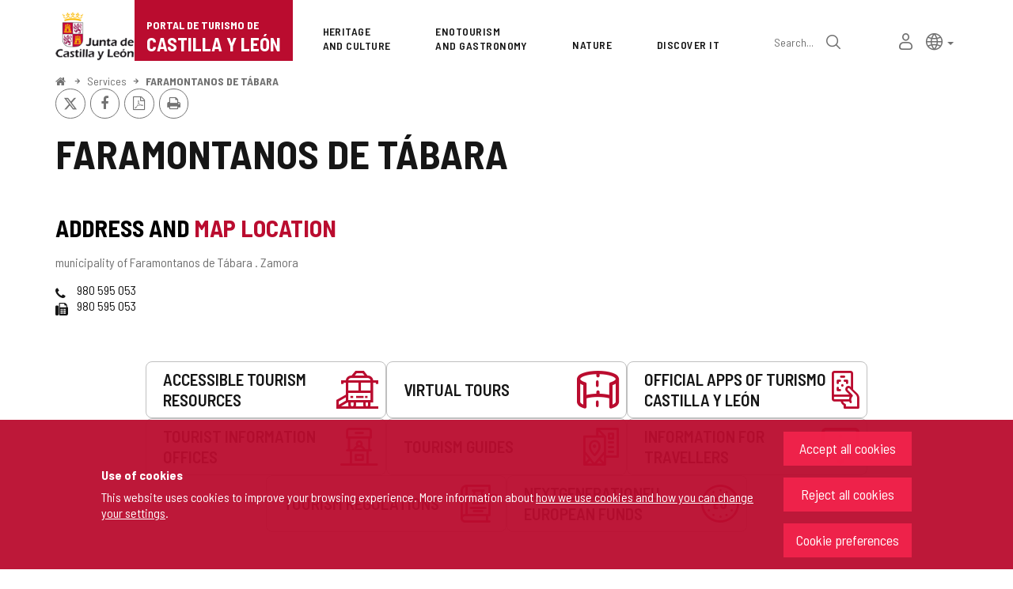

--- FILE ---
content_type: text/html;charset=UTF-8
request_url: https://www.turismocastillayleon.com/en/services/town-halls/faramontanos-tabara
body_size: 41442
content:







<!DOCTYPE html>
<html lang="en" dir="ltr">
<head prefix="dcterms: http://purl.org/dc/terms/# og: http://ogp.me/ns#">
	



	<title>FARAMONTANOS DE TÁBARA | Portal de Turismo de Castilla y León</title>

	











	<meta name="viewport" content="width=device-width, height=device-height, initial-scale=1.0, minimum-scale=1.0, maximum-scale=5.0"/>
	<meta http-equiv="X-UA-Compatible" content="IE=edge"/>
	<meta http-equiv="Content-Type" content="text/html; charset=UTF-8"/>
	<meta name="description" content="Address and map location Postal address municipality of Faramontanos de Tábara . Zamora Phones 980 595 053 Fax 980 595 053"/>
	<meta name="keywords"    content="tourism,jcyl,cyl,Avila,Burgos,Leon,Palencia,Salamanca,Segovia,Soria,Valladolid,Zamora,countryside,nature,health,wellness,art,culture,heritage,gastronomy,wine tourism,events,monument routes,lodgings,museums,restaurants,cafes,parking,transports,publications,Holy Week,the Way of Saint James"/>
	<meta name="generator"   content="Proxia© Premium Edition 10.4.196"/>
	<meta name="language"    content="en"/>

	
	<meta property="dcterms:identifier"      content="turismocastillayleon.com"/>
	<meta property="dcterms:coverage"        content="Castilla y Leon, Spain; Lat: 41 39 N Long: 4 43 W"/>
	<meta property="dcterms:creator"         content="Junta de Castilla y León - Department of Culture, Tourism and Sports"/>
	<meta property="dcterms:publisher"       content="Junta de Castilla y León - Department of Culture, Tourism and Sports"/>
	<meta property="dcterms:rights"          content="Copyright © 2015-2025"/>
	<meta property="dcterms:title"           content="FARAMONTANOS DE TÁBARA"/>
	<meta property="dcterms:subject"         content="tourism,jcyl,cyl,Avila,Burgos,Leon,Palencia,Salamanca,Segovia,Soria,Valladolid,Zamora,countryside,nature,health,wellness,art,culture,heritage,gastronomy,wine tourism,events,monument routes,lodgings,museums,restaurants,cafes,parking,transports,publications,Holy Week,the Way of Saint James"/>
	<meta property="dcterms:description"     content="Official Portal of Tourism. Junta de Castilla y Le&oacute;n"/>
	<meta property="dcterms:language"        content="en"/>

	
	<meta name="twitter:card"            content="summary_large_image"/>
	<meta name="twitter:site"            content="@proxiasuite"/>
	<meta name="twitter:title"           content="FARAMONTANOS DE TÁBARA"/>
	<meta name="twitter:description"     content="Address and map location Postal address municipality of Faramontanos de Tábara . Zamora Phones 980 595 053 Fax 980 595 053"/>
	

	
	<meta property="og:type"             content="website" />
	<meta property="og:title"            content="FARAMONTANOS DE TÁBARA"/>
	<meta property="og:site_name"        content="Official Portal of Tourism. Junta de Castilla y Le&oacute;n"/>
	<meta property="og:description"      content="Address and map location Postal address municipality of Faramontanos de Tábara . Zamora Phones 980 595 053 Fax 980 595 053"/>
	<meta property="og:url"              content="https://www.turismocastillayleon.com/en/services/town-halls/faramontanos-tabara"/>
	

	
	

			
	<link rel="icon" href="/favicon.ico"/>
	<link rel="shortcut icon" href="/favicon.ico"/>

	
	
	
	<link rel="canonical" href="https://www.turismocastillayleon.com/en/services/town-halls/faramontanos-tabara" />
<link rel="alternate" hreflang="es" href="https://www.turismocastillayleon.com/es/servicios/ayuntamientos/faramontanos-tabara" />
<link rel="alternate" hreflang="en" href="https://www.turismocastillayleon.com/en/services/town-halls/faramontanos-tabara" />
<link rel="alternate" hreflang="fr" href="https://www.turismocastillayleon.com/fr/services/mairies/faramontanos-tabara" />
<link rel="alternate" hreflang="pt" href="https://www.turismocastillayleon.com/pt/servicos/prefeituras/faramontanos-tabara" />
<link rel="alternate" hreflang="zh" href="https://www.turismocastillayleon.com/zh/服-务/市-政-厅/faramontanos-tabara" />


	
	

	
		<link rel="stylesheet" type="text/css" href="/css/font-opensans.css?nc=1764716400000"/>
	
	
		<link rel="stylesheet" type="text/css" href="/css/font-roboto.css?nc=1764716400000"/>
	

	
    
        
        
        
        
        <!--[if IE]><link id="proxia-stylesheet" rel="stylesheet" type="text/css" href="/cm/css/turismocyl.css?chunk=true"/><![endif]-->
        <!--[if !IE]>--><link id="proxia-stylesheet" rel="stylesheet" type="text/css" href="/cm/css/turismocyl.css"/><!--<![endif]-->
        
	
	
	
        
	


	
  	

<link rel="preconnect" href="https://fonts.googleapis.com">
<link rel="preconnect" href="https://fonts.gstatic.com" crossorigin>
<link href="https://fonts.googleapis.com/css2?family=Barlow+Semi+Condensed:wght@300;400;500;600;700&display=swap" rel="stylesheet">
<link href="https://fonts.googleapis.com/css2?family=Work+Sans:wght@400;500;600;700&display=swap" rel="stylesheet">



	<!--[if lte IE 7]><link rel="stylesheet" type="text/css" href="/css/cmclient/ie.css?nc=1764716400000"/><![endif]-->
	<!--[if IE 8]><link rel="stylesheet" type="text/css" href="/css/cmclient/ie8.css?nc=1764716400000"/><![endif]-->
	<!--[if IE 9]><link rel="stylesheet" type="text/css" href="/css/cmclient/ie9.css?nc=1764716400000"/><![endif]-->
	
	

	
	

	
	
	<link id="proxia-css-sys" rel="stylesheet" type="text/css" href="/css-sys/css-system.css?nc=1764716400000" />

	
	<script type="text/javascript">
	<!--
	var _rootWeb = "";
	var _basePath = "/cm";
	var _user = {"fullname":"Invitado del sistema","userLocale":"en_UK","roles":["guest","guest"],"securityConstraints":["guest"]};
	var _isSSL = (location.href.indexOf("https://") == 0)?true:false;
	var _fullWeb = (_isSSL)?"https://www.turismocastillayleon.com":"http://www.turismocastillayleon.com/";
	var _userLocale = "en_UK";
	var _userLocaleLang = "en";
	var _userLocaleCountry = "UK";
	var _directionality = "ltr";
	var _currentWeb = "turismocyl";
	var _currentDomain = "";
	var _currentTemplate = "/tkContent";
	var _currentUrl = "/en/services/town-halls/faramontanos-tabara";
	
	var _login = "guest";
	
	var _idmobdev = "0";
	var _userDeviceAlias = "desktop";
	var _idContent = '22224';
	var _noCache = "nc=1764716400000";
	var _compatibilityMode = '2';
	var _cookieDomain = ''
    var _clusterMapAlt = '{0} {1} in the vicinity'


	
	var locationSettings = {
		basePath: '/cm',
		noTownSelected: 'You havent selected any town. Please check if it is correct.',
		countryField: 'Select country',
		stateField: 'Select state',
		townField: 'Town name',
		legend: 'Location',
		municipality: '(Municipality)',
		hideCountry: true,
		allowEmptyTown: true,
		bootstrap: true,
		autoFocus: false,
        searchOnMunicipalities: false
	};

	
	var photoSwipeText = {
		closePhoto: 'Close (Esc)',
		prevPhoto: 'Previous (Left arrow key)',
		nextPhoto: 'Next (Right arrow key)',
		zoomInOut: 'Zoom in\u002Fout',
		toggleFullscreen: 'Toggle fullscreen',
		sharePhoto: 'Share',
		loadErrMsg: '<a href=\u0022%url%\u0022 target=\u0022_blank\u0022>The media file<\u002Fa> could not be loaded.',
		shareOnFacebook: 'Share on Facebook',
		shareOnTwitter: 'Tweet',
		shareOnPinterest: 'Pin it',
		downloadMedia: 'Download media',
		psAuthor: 'Author:'
	};

    
    var _toggleNavigation = "Navigation Menu";
    var _toggleNavigationOpened = "Menu opened. Hide navigation options";
    var _toggleNavigationClosed = "Menu closed. Show navigation options";

    
    var _periodFormat =  "from [0] to [1]";
    var _approximatePeriod = "[0] (approximate dates)";

	
	var dtp_goToday = "Go to today";
	var dtp_clearSelection = "Clear selection";
	var dtp_closePicker = "Close the picker";
	var dtp_selectMonth = "Select month";
	var dtp_prevMonth = "Previous month";
	var dtp_nextMonth = "Next month";
	var dtp_selectYear = "Select year";
	var dtp_prevYear = "Previous year";
	var dtp_nextYear = "Next year";
	var dtp_selectDecade = "Select decade";
	var dtp_prevDecade = "Previous decade";
	var dtp_nextDecade = "Next decade";
	var dtp_prevCentury = "Previous century";
	var dtp_nextCentury = "Next century";
	var dtp_pickHour = "Pick hour";
	var dtp_incrementHour = "Increment hour";
	var dtp_decrementHour = "Decrement hour";
	var dtp_pickMinute = "Pick minute";
	var dtp_incrementMinute = "Increment minute";
	var dtp_decrementMinute = "Decrement minute";
	var dtp_pickSecond = "Pick second";
	var dtp_incrementSecond = "Increment second";
	var dtp_decrementSecond = "Decrement second";
	var dtp_togglePeriod = "Toggle period";
	var dtp_selectTime = "Select time";
	var dtp_dateFormat = "MM\u002FDD\u002FYYYY";
	var dtp_timeFormat = "H:mm A";
	var dtp_helpKey = "Press \u0022h\u0022 for help";
	var dtp_helpTitle = "Date picker keyboard navigation";
	var dtp_helpText = "With left\u002Fright keys will move focus backward\u002Fforward one day, up\u002Fdown will move focus back\u002Fforward one week. With the control key pressed, up\u002Fleft will move focus backward one year, down\u002Fright will move focus forward one year.";

	
	var searchInputText = "Search";
	var seeAllTextTitle = 'Read more';
	var seeLessTextTitle = 'Hide text';
	var moreInformation = 'More information';
	var nextText = 'Next slide';
	var prevText = 'Previous slide';
	var playText = 'Play slider';
	var pauseText = 'Pause slider';
	var sliderText = 'Slider';
	var sliderCountText = 'Number of sliders';
	var closeText = 'Close';
	var replyToText = 'Reply to <strong>{0}<\u002Fstrong>';
	var commentSuccess = 'Comment sent successfully. Thanks for your participation.';
	var xformsDateFormat = 'MM\u002FDD\u002FYYYY';
	var xformsTimeFormat = 'H:mm A';
	var decimalFormat = '.';
	var loadingText = 'Loading...';
	var sendingText = 'Sending...';
	var deletingText = 'Removing...';
	var sociallockerHeader = 'This content is locked';
	var sociallockerMessage = 'Share this page to view the hidden content.';
	var backToTopText = 'Back to top';
	var optNavigatorText = 'You are using a browser that is not supported or is obsolete. Consider changing your browser.';
	var jumpToContent = 'Jump to content';
	var jumpToContentTitle = 'Skip navigation and go to page content';
	var errorText = 'Errors';
	
	
	var zoomIn = 'Increase zoom level';
	var zoomOut = 'Decrease zoom level';
	var typeControlTitle = 'Map';
	var roadmap = 'Roadmap';
	var satellite = 'Satellite';
	var hybrid = 'Hybrid';
	var terrain = 'Terrain';
	
	
	var _googleMapKeyboardIcon = 'Icon';
	var _googleMapKeyboardIconDescription = 'Icon description';
	
	//-->
	</script>
    <script type="text/javascript" src="/javaScript/react/polyfills.production.min.js?nc=1764716400000"></script>
	
	<script type="text/javascript" src="/javaScript/proxia.js?nc=1764716400000"></script>

	
	<script type="text/javascript" src="//ajax.googleapis.com/ajax/libs/jquery/3.5.1/jquery.min.js"></script>
	<script type="text/javascript" src="/javaScript/jquery-migrate.min.js?nc=1764716400000"></script>
	<script type="text/javascript">
		jQuery.UNSAFE_restoreLegacyHtmlPrefilter();
		jQuery['browser'] = browserDetails;
	</script>
    <!-- Expresiones de fechas -->
    <script type="text/javascript">
    <!--
    resolveDateExpressions();
    //-->
    </script>

	<script src="https://www.google.com/recaptcha/api.js" async defer></script>
	
	<script type="text/javascript" src="/javaScript/bootstrap/js/bootstrap.min.js?nc=1764716400000"></script>
	<script type="text/javascript">$.fn.bstooltip = $.fn.tooltip.noConflict();</script>
    <script type="text/javascript" src="/javaScript/imagesloaded.min.js?nc=1764716400000"></script>
	<script type="text/javascript" src="/javaScript/jquery.easy.slider.js?nc=1764716400000"></script>
	<script type="text/javascript" src="/javaScript/toastr/toastr.min.js?nc=1764716400000"></script>
	<!--[if gte IE 9]><!--><script type="text/javascript" src="/javaScript/hammer.min.js?nc=1764716400000"></script><!--<![endif]-->

	<script type="text/javascript" src="/javaScript/moment/min/moment.min.js?nc=1764716400000"></script>
	

	<!--[if lt IE 9]>
	<script type="text/javascript" src="/javaScript/css3-mediaqueries.js?nc=1764716400000"></script>
	<script type="text/javascript" src="/javaScript/html5shiv.min.js?nc=1764716400000"></script>
	<script type="text/javascript" src="/javaScript/respond.min.js?nc=1764716400000"></script>
	<![endif]-->

	
	
	
	

    
    <script type="text/javascript">
    var xformsCustomPath = '/javaScript/proxia.xforms.custom.js?nc=1764716400000';
    </script>
	<script type="text/javascript" src="/javaScript/init.js?nc=1764716400000"></script>
	<script type="text/javascript" src="/javaScript/init_web.js?nc=1764716400000"></script>

	
	

	
	

	
	


<script type="text/javascript">
<!--
    var cookieNoticeTitle   = 'Use of cookies';
    
    var cookieConfigurationUrl = '/turismocyl/en/cookies-policy';
    var cookieNoticeContent = 'This website uses cookies to improve your browsing experience. More information about <a href=\u0022\u002Fturismocyl\u002Fen\u002Fcookies-policy\u0022> how we use cookies and how you can change your settings<\u002Fa>.';
    var cookieNoticeAccept  = 'Accept all cookies';
    var cookieNoticeReject  = 'Reject all cookies';
    var cookieNoticeConfig  = 'Cookie preferences';


	// Google Analytics
	var googleAnalyticsSent = false;
	gpdrPolicy.init(new Gpdr({alias:'analytics',name:'Analytical cookies',
                              description: 'This set of cookies allows us to measure your behavior on this portal, the most visited pages,drop points, most used browsers or devices, etc. We use these features to improvethe content we offer, and improve your user experience.',
                              onAccept:function() {
                                    loadScript({url: '/javaScript/cmclient/ga.js?nc=1764716400000',
                                        success:function(){
                                            // Llamamos a la funciÃ³n de inicializaciÃ³n de GA
                                            if(typeof(sendGoogleAnalytics) == "function" && !googleAnalyticsSent) {
                                                sendGoogleAnalytics(true);
                                                googleAnalyticsSent = true;
                                            }
                                        }});
                              }}));

	// Reproducciones de video de distintas fuentes soportadas por Proxia
	gpdrPolicy.init(new Gpdr({alias:'video',name:'Embed videos from third-party providers',
                              description: 'This set of cookies allows us to show embedded videos from YouTube and other third-party providers within the portal.If you do not enable this option, you will be able to continue watching the videos, but the videos will be displayed in a new window controlled by the provider.',
                              base:['youtube','youtu.be','brightcove','dalealplay','vimeo']}));

	// Redes sociales (Twitter y Facebook)
	
	

    // Inicializamos la politica de gpdr una vez el DOM aplique (lo hace internamente), en cualquier momento se
	// podrÃ­an aÃ±adir otros elementos
	gpdrPolicy.apply();

//-->
</script>



	
	



	
	<script type="text/javascript" src="/javaScript/jquery.ddslick.js?nc=1764716400000"></script>
	<script type="text/javascript" src="/javaScript/turismocyl.js?nc=1764716400000"></script>
	<script type="text/javascript">
	<!--
	var lodgingName = "Lodging name";
	var companyName = "Company name";
	var title = "Name of the Tourist Resort";
	var noRoutesFound = 'There are no routes with the selected values.';
	var weSuggest = "Featured proposals";
	var searchNameSurname = "Name and/or surname";
	var selectModel = "You must select which type of resource you want to search";
	var mainMenuTitle = "Main Menu";
	var _yes = 'Yes (Search only in resources with schedules and fares)';
	var _no = 'No (Search in all resources)';
	var _googleMapKeyboardIcon = 'Icon';
	var _googleMapKeyboardIconDescription = 'Icon description';
	var _customMainMenuScene = 1;
	var _customMainMenuOpenContainer = '.mainMenuContainer';
	var hardness = "Difficulty of the route";
	var medium = "Way";
	var trail = "Journey";
	var trails = "Journey";
	var _trailSearcherNoResults = "Oops, we did not find a route that meets the specified criteria. Try another combination.";

    var _showMoreText = "See more ([] in total)";
	
	var googleMapsAPIKey = location.href.indexOf('divisait.local') != -1 ? null : 'AIzaSyC0Gpm-R3ScHoJZ9BkglC-kDRUDHTqHMVI';

	locationSettings.horizontalBootstrap = true;
    
    locationSettings.searchOnMunicipalities = true;

    // En la web de douro no ocultamos el pais.
    

    // Desactivamos el soporte de hash en los mapas, es confuso....
    cmMap_useUrlHash = false;

    // Nombre del contenido, util para el sistema de buscador de experiencias
    var _contentName = "FARAMONTANOS DE TÁBARA";

    

	//-->
	</script>




</head>


<body class="mainBody  contentContainer content-default
 turismocyl content-path-4">
	
















<link type="text/css" rel="stylesheet" href="/cm/turismocyl/artifacts/artifact.css?nc=1764716400000&amp;service=chat" />

<script type="text/javascript">
 if(typeof proxiaServicesMessages === 'undefined') {
   var proxiaServicesMessages = {};
 }
</script>
<script defer type="text/javascript" src="/cm/turismocyl/artifacts/messages.js?nc=1764716400000&amp;service=chat&amp;locale=en_UK"></script>
<script defer type="text/javascript" src="/javaScript/react/react.production.min.js?nc=1764716400000"></script>
<script defer type="text/javascript" src="/javaScript/react/react-dom.production.min.js?nc=1764716400000"></script>
<script defer type="text/javascript" src="/javaScript/react/vendors~proxia-react-bundle.production.min.js?nc=1764716400000"></script>
<script defer type="text/javascript" src="/javaScript/react/proxia-react-bundle.production.min.js?nc=1764716400000"></script>
<script defer type="text/javascript" src="/javaScript/react/proxia-project-react.production.min.js?nc=1764716400000"></script>
<script defer type="text/javascript" src="/cm/restful-api/chat/js/javaScript/service.js"></script>
<div data-proxiarestful="true" data-service="proxia-restful-chat" data-instance="proxia-restful-chat.1.local"
>
    <div class="loading">
        <span class="fa fa-spinner fa-spin fa-3x fa-fw"></span>
        <span class="sr-only">Loading...</span>
    </div>

</div>





	<div role="region" aria-labelledby="page-title">
	<h1 id="page-title" class="sr-only">Portal de Turismo de Castilla y León</h1>
	</div>
	<div class="proxia-grid proxia-outer-grid container-fluid">
<div class="row proxia-row"><header class="none col-xs-12 proxia-column" id="main-header" data-userarea="true"><div class="row proxia-row"><div class="none col-xs-12 proxia-column" id="main-header-area-divider" data-userarea="true"><div class="row proxia-row"><div class="container col-xs-12 proxia-column" id="main-header-area" data-userarea="true"><div class="row proxia-row"><div class="none col-lg-2 col-xs-6 col-md-3 proxia-column" id="main-header-left" data-userarea="true">




<div class="cmBanners main-menu-banner banner-Logo_Cabecera_Izda"><ul class="cmBannersVerticalMode"><li class="cmBannersRelativePosition"><div class="bannerJCyL"><a href="https://www.jcyl.es" class="cmBannerLink" title="Web Portal of the Junta de Castilla y León. This link will open in a pop-up window." target="_blank"><img src="/en/banners/268510-junta-de-castilla-y-leon.png" class="bannerNormalImage" width="130" height="82" alt="Web Portal of the Junta de Castilla y León" /></a></div></li><li class="cmBannersRelativePosition"><div class="onlyTextBanner mainLogo"><a href="/en" class="cmBannerInner cmBannerLink"><span class="bannerText">
   <span class="bannerNameText">Portal de Turismo de</span>
   <span class="bannerDescrText">Castilla y León</span>
</span>
</a></div></li></ul></div>
</div><div class="none col-lg-10 col-xs-6 col-md-9 proxia-column" id="main-header-center" data-userarea="true">




<div class="cmMenuBox mainMenu main-menu-header menu-Superior">
    <div class="mainMenuContainer">
        <div class="cmMenuDefault cmMenuHorizontal"><div class="cmMenuTitle sr-only">Superior</div><ul class="cmMenuLevel1 numElements7"><li class="cmMenuItem1 odd"><a href="/en/heritage-culture" class="cmMenuLink"><span class="cmMenuTitle">Heritage <span class="break">and Culture</span></span></a></li>
<li class="cmMenuItem2 even"><a href="/en/enotourism-gastronomy" class="cmMenuLink"><span class="cmMenuTitle">Enotourism <span class="break">and Gastronomy</span></span></a></li>
<li class="cmMenuItem3 odd"><a href="/en/nature" class="cmMenuLink"><span class="cmMenuTitle">Nature</span></a></li>
<li class="cmMenuItem4 even"><a href="/en/discover" class="cmMenuLink"><span class="cmMenuTitle">Discover it</span></a></li>
<li class="cmMenuItem5 odd advanced-search-link"><a href="/en/search" class="cmMenuLink"><span class="cmMenuTitle">Advanced search</span></a><div class="cmMenuDescription">






<div class="simpleSearcherBox ">
    <script type="text/javascript">
<!--
   function checkPattern_simple_search(elm) {
       if (elm.value.length==0){
           window.alert("You must enter a search criterion");
           return false;
       }
   }
//-->
</script>
<form id="simpleSearcherMain" action="/en/search#results" method="get" role="search" onsubmit="return checkPattern_simple_search(this.simpleSearchPattern);">
<input type="hidden" name="formName" value="simpleSearchForm" />
<div class="input-group input-group-sm">
<input type="hidden" name="formName" value="simpleSearchForm" />
   <input type="hidden" name="lookForType" id="simpleSearcherMain_lookForTypess_simple_search" value="0" />
   <input type="hidden" name="sortIndex" id="simpleSearcherMain_sortIndexss_simple_search" value="0" />
       <div class="search-label">
           <label for="simpleSearchPatternMain" class="cmSearchLabel">Search</label>
       </div>
           <input type="text" id="simpleSearchPatternMain" name="simpleSearchPattern" data-search="true" maxlength="80" placeholder="Search..." class="form-control" />
       <div class="input-group-btn">
           <button type="submit" class="btn btn-default"><span class="fa fa-search"></span> <span class="sr-only">Search</span></button>       </div>
</div>
</form>

</div>


</div></li>
<li class="cmMenuItem6 even inner-turismo-user"><a href="/en/personal-space" class="cmMenuLink"><span class="cmMenuTitle">My personal space</span></a></li>
<li class="cmMenuItem7 odd lang-selector"><span class="cmMenuLink"><span class="cmMenuTitle">Lang selector</span></span><div class="cmMenuDescription">



<div class="langSelectorContainer">
	<span class="sr-only">Language selector</span>
	<div class="langSelector langSelector">
		<a href="javascript:;" class="langCurrent" id="langLabel" role="button" data-toggle="dropdown" aria-haspopup="true" aria-expanded="false">
			<span class="sr-only">Active language</span>
			<span class="lang-en"><span class="turismo-lang_icon"></span><span class="sr-only">English</span></span> <span class="caret"></span>
		</a>
		<ul class="boxLang dropdown-menu dropdown-menu-right" aria-labelledby="langLabel">
			
			
				
					<li class="lang-es">
						<a href="https://www.turismocastillayleon.com/es/servicios/ayuntamientos/faramontanos-tabara" lang="es" class="setLocale">
							español
						</a>
					</li>
				
					<li class="lang-en active">
						<a href="https://www.turismocastillayleon.com/en/services/town-halls/faramontanos-tabara" lang="en" class="setLocale">
							English
						</a>
					</li>
				
					<li class="lang-fr">
						<a href="https://www.turismocastillayleon.com/fr/services/mairies/faramontanos-tabara" lang="fr" class="setLocale">
							français
						</a>
					</li>
				
					<li class="lang-pt">
						<a href="https://www.turismocastillayleon.com/pt/servicos/prefeituras/faramontanos-tabara" lang="pt" class="setLocale">
							português
						</a>
					</li>
				
					<li class="lang-zh">
						<a href="https://www.turismocastillayleon.com/zh/服-务/市-政-厅/faramontanos-tabara" lang="zh" class="setLocale">
							中文
						</a>
					</li>
				
			
		</ul>
	</div>
</div>

</div></li>
</ul>
</div>


    </div>
</div>
</div></div></div></div></div></div><div class="row proxia-row"><div class="container col-lg-12 col-xs-12 proxia-column" id="main-header-breadcrumbs" data-userarea="true">






<div class="cmNavigationPath pathNav clearfix">
	<ul class="cmBreadcrumb">
	    
	    
		<li><a href="/en"><span>Home</span></a></li>
		

		
			
				
				<li><a href="/en/services" class="cmParentsContentLink">Services</a></li><li><a href="/en/services/town-halls/faramontanos-tabara" class="cmParentsContentLink">FARAMONTANOS DE TÁBARA</a></li>
			
			
		
	</ul>
</div>

</div></div><div class="row proxia-row empty-area"><div class="col-xs-12 proxia-column empty-area" data-userarea="true"></div></div><div class="row proxia-row empty-area"><div class="col-xs-12 proxia-column empty-area" data-userarea="true"></div></div></header></div><div class="row proxia-row empty-area"><div class="col-xs-12 proxia-column empty-area" data-userarea="true"></div></div><div class="row proxia-row container_of_current-content-general-area"><div class="current-content-general-area col-xs-12 proxia-column" data-userarea="true">









<script type="text/javascript" src="/javaScript/cmclient/custom/custom-wizard.js?nc=1764716400000"></script>


<div id="bodyContentDivContainer" class="currentContent group_default_Informacion_ content default has-content-body">

	<div class="contentHeader">
		<h2 id="contentName" class="contentMainTitle">FARAMONTANOS DE TÁBARA</h2>
	</div>

	<div class="contentBody">
		<div id="bodyContentDiv" class="cmBodyContent"><div class="modelInformacionTuristica templateHtmlDetail"><div class="main-section"><div class="content-text"><div class=""><div class="main-body "><div class="social-data">






    
    

    
	<div class="contentServices clearfix ">
		<ul>
		<!-- Cuaderno usuario -->
		
			<!-- Añadir/quitar del cuaderno de viaje -->
			
				
			
            <!-- Fotos del viajero -->
            
		

		<!-- Twitter / Facebook -->
		
			
			<!-- Twitter -->
			<li>
				<a title="Send to X" class="twitterLink cmTooltip" target="_blank" href="https://twitter.com/intent/tweet?text=FARAMONTANOS+DE+T%C3%81BARA&amp;url=https://www.turismocastillayleon.com/en/services/town-halls/faramontanos-tabara&amp;via=">
					<span class="fa fa-twitter"></span>
					<span class="sr-only">X</span>
					<span class="sr-only"></span>
				</a>
			</li>

			<!-- Facebook -->
			<li>
				<a title="Share on Facebook" class="facebookLink" target="_blank" onclick="window.open('https://www.facebook.com/sharer.php?u=http%3A%2F%2Fwww.turismocastillayleon.com%2F%2Fen%2Fservices%2Ftown-halls%2Ffaramontanos-tabara','facebook','toolbar=no, location=no, directories=no, status=yes, resizable=no,width=625,height=425'); return false;" href="https://www.facebook.com/sharer.php?u=http%3A%2F%2Fwww.turismocastillayleon.com%2F%2Fen%2Fservices%2Ftown-halls%2Ffaramontanos-tabara">
					<span class="fa fa-facebook-f"></span>
					<span class="sr-only">Facebook</span>
				</a>
			</li>
		
		<!-- PDF -->
		
            

			<li>
				<a href="/cm/turismocyl/connector?locale=en_UK&amp;idContent=22224&amp;alias=turismocyl&amp;ownerIso=en_UK&amp;formatType=printable-pdf" class="printablePdf cmTooltip" data-placement="bottom" title="PDF Version">
				<span class="fa fa-file-pdf-o"></span>
				<span class="sr-only">PDF Version</span>
				</a>
			</li>
            
		

		<!-- PRINT -->
			<li>
				<a href="/cm/turismocyl/tkContent?idContent=22224&amp;locale=en" class="printable-version-link cmTooltip" target="_blank" title="Printable version" onclick="window.print();return false;" onkeypress="return keyPress(event);">
					<span class="fa fa-print"></span> 
					<span class="sr-only">Print</span>
				</a>
			</li>
		</ul>
	</div>
	

</div></div>








<div class="embeddedContentGallery empty-component empty-content-gallery cmEasySlider no-masonry superGallery easySlider-dotRounded easySlider-dotSmall easySlider-effectSlide default clearfix" id="contentSuperGalleryImages">
    
</div>
</div><div class="complementary-info hasAddressOrMap">












<div data-elements="0" class="embeddedContentGallery empty-component empty-content-gallery no-masonry default clearfix" id="contentGalleryImages">
    
</div>







    
	










    


















<div class="address-location has-postal-address"><h3>Address and <em>map location</em></h3><div class="address-container"><div class="postal-address"><address class="address"><ul class="address"><li class="address-component address-postal"><strong class="pdef pdef-postal-address">Postal address </strong><span class="pval pval-postal-address"><span class="town">
                municipality of Faramontanos de Tábara
            . </span><span class="state">Zamora</span></span></li><li class="address-component address-phones"><strong class="pdef pdef-phones">Phones</strong><div class="pval pval-phones">980 595 053</div></li><li class="address-component address-fax"><strong class="pdef pdef-fax">Fax</strong><div class="pval pval-fax">980 595 053</div></li></ul></address></div></div></div>






<!-- Si el contenido tiene autorelaciones las mostramos -->


    


</div></div></div></div></div>
	</div>

</div>

<script type="text/javascript">
    <!--
    if(!$('.main-body','#bodyContentDivContainer').hasClass('hasBody')) {
        $('#bodyContentDivContainer').addClass('actual-no-body');
    }
    //-->
</script>

</div></div><div class="row proxia-row empty-area"><div class="col-xs-12 proxia-column empty-area" data-userarea="true"></div></div><div class="row proxia-row empty-area"><div class="col-xs-12 proxia-column empty-area" data-userarea="true"></div></div><div class="row proxia-row empty-area"><div class="col-xs-12 proxia-column empty-area" data-userarea="true"></div></div><div class="row proxia-row empty-area"><div class="col-xs-12 proxia-column empty-area" data-userarea="true">







<div class="cmMap_noComponent"></div>



</div></div><div class="row proxia-row empty-area"><div class="col-xs-12 proxia-column empty-area" data-userarea="true"></div></div><div class="row proxia-row empty-area"><div class="col-xs-12 proxia-column empty-area" data-userarea="true">




<div id="contentResourcesContainer" class="cmResourcesBox resources  empty-component empty-content-resources">

</div>
</div></div><div class="row proxia-row empty-area"><div class="col-xs-12 proxia-column empty-area" data-userarea="true"></div></div><div class="row proxia-row empty-area"><div class="col-xs-12 proxia-column empty-area" data-userarea="true"></div></div><div class="row proxia-row container_of_bg-gray container_of_main-footer-nav-area-menus container_of_authlayer"><footer class="none col-xs-12 proxia-column container_of_bg-gray container_of_main-footer-nav-area-menus container_of_authlayer" id="main-footer" data-userarea="true"><div class="row proxia-row"><div class="container col-xs-12 proxia-column" data-userarea="true">




<div class="cmMenuBox footer-menu-services menu-Services">
	<div class="cmMenuDefault cmMenuVertical"><div class="cmMenuTitle sr-only">Services</div><ul class="cmMenuLevel1 numElements8"><li class="cmMenuItem1 odd"><a href="/en/services/accessible-tourism-resources" class="cmMenuLink"><span class="cmMenuTitle"><span class="cmMenuTitleText">Accessible tourism resources</span><span class="cmMenuTitleIcon turismo-recursos-turisticos"></span></span></a></li>
<li class="cmMenuItem2 even"><a href="/en/services/virtual-tours" class="cmMenuLink"><span class="cmMenuTitle"><span class="cmMenuTitleText">Virtual tours</span><span class="cmMenuTitleIcon turismo-vr_icon"></span></span></a></li>
<li class="cmMenuItem3 odd"><a href="/en/services/official-apps-turismo-castilla-y-leon" class="cmMenuLink"><span class="cmMenuTitle"><span class="cmMenuTitleText">Official apps of Turismo Castilla y León</span><span class="cmMenuTitleIcon turismo-apps_icon"></span></span></a></li>
<li class="cmMenuItem4 even"><a href="/en/services/tourism-offices" class="cmMenuLink"><span class="cmMenuTitle"><span class="cmMenuTitleText">Tourist information offices</span><span class="cmMenuTitleIcon turismo-ofic_tur"></span></span></a></li>
<li class="cmMenuItem5 odd"><a href="/en/services/tourism-guides" class="cmMenuLink"><span class="cmMenuTitle"><span class="cmMenuTitleText">Tourism Guides</span><span class="cmMenuTitleIcon turismo-guias_tur"></span></span></a></li>
<li class="cmMenuItem6 even"><a href="/en/information-travellers" class="cmMenuLink"><span class="cmMenuTitle"><span class="cmMenuTitleText">Information for travellers</span><span class="cmMenuTitleIcon turismo-informacion"></span></span></a></li>
<li class="cmMenuItem7 odd"><a href="/en/professional-area/tourism-regulations" class="cmMenuLink"><span class="cmMenuTitle"><span class="cmMenuTitleText">Tourism Regulations</span><span class="cmMenuTitleIcon turismo-normativa"></span></span></a></li>
<li class="cmMenuItem8 even"><a href="/en/fondoseuropeos" class="cmMenuLink"><span class="cmMenuTitle"><span class="cmMenuTitleText">NextGenerationEU European Funds</span><span class="cmMenuTitleIcon turismo-fondos_eu"></span></span></a></li>
</ul>
</div>


</div>
</div></div><div class="row proxia-row container_of_bg-gray container_of_main-footer-nav-area-menus"><div class="bg-gray none col-xs-12 proxia-column container_of_main-footer-nav-area-menus" id="main-footer-nav-area" data-userarea="true"><div class="row proxia-row container_of_main-footer-nav-area-menus"><div class="container col-xs-12 proxia-column container_of_main-footer-nav-area-menus" data-userarea="true"><div class="row proxia-row container_of_main-footer-nav-area-menus"><div class="none col-lg-3 col-xs-12 col-md-3 proxia-column" id="main-footer-nav-area-banner" data-userarea="true">




<div class="cmBanners footer-banner-services banner-Footer_Nav"><div class="cmBannersRelativePosition standalone"><span class="imageText imageTop main-footer-logo-cyl">
<span class="cmBannerOuter"><a href="https://www.jcyl.es" class="cmBannerLink cmBannerInner" target="_blank"><img src="/en/banners/268499-junta-de-castilla-y-leon.png" class="bannerNormalImage" width="130" height="82" alt="" /><span class="bannerText">
   <span class="bannerNameText">Web Portal of the Junta of Castilla y León -</span>
   <span class="bannerDescrText">www.jcyl.es</span>
<span class="bannerExternalUrlIndicator"><span title="This link will open in a pop-up window."><i class="fa fa-external-link" aria-hidden="true"></i></span></span></span>
</a></span></span>
</div></div>
</div><div class="main-footer-nav-area-menus col-lg-9 col-xs-12 col-md-9 proxia-column" data-userarea="true"><div class="row proxia-row"><div class="none col-lg-8 col-xs-12 col-sm-8 proxia-column" id="main-footer-nav-area-menus-secondary" data-userarea="true"><div class="row proxia-row"><div class="col-xs-6 proxia-column" data-userarea="true">




<div class="cmMenuBox menu-footer-left menu-Menu-Footer">
	<div class="cmMenuDefault cmMenuVertical"><div class="cmMenuTitle">www.turismocastillayleon.com</div><ul class="cmMenuLevel1 numElements5"><li class="cmMenuItem1 odd"><a href="/en/heritage-culture" class="cmMenuLink"><span class="cmMenuTitle">Heritage and Culture</span></a></li>
<li class="cmMenuItem2 even"><a href="/en/enotourism-gastronomy" class="cmMenuLink"><span class="cmMenuTitle">Enotourism and Gastronomy</span></a></li>
<li class="cmMenuItem3 odd"><a href="/en/nature" class="cmMenuLink"><span class="cmMenuTitle">Nature</span></a></li>
<li class="cmMenuItem4 even"><a href="/en/discover" class="cmMenuLink"><span class="cmMenuTitle">Discover it</span></a></li>
<li class="cmMenuItem5 odd"><a href="/en/personal-space" class="cmMenuLink"><span class="cmMenuTitle">My personal space</span></a></li>
</ul>
</div>


</div>
</div><div class="col-xs-6 proxia-column" data-userarea="true">




<div class="cmMenuBox menu-footer-right menu-otherSites">
	<div class="cmMenuDefault cmMenuVertical"><div class="cmMenuTitle">Other information of interest</div><ul class="cmMenuLevel1 numElements4"><li class="cmMenuItem1 odd"><a href="/en/professional-area" class="cmMenuLink"><span class="cmMenuTitle">Professional area</span></a></li>
<li class="cmMenuItem2 even"><a href="/en/site-map" class="cmMenuLink"><span class="cmMenuTitle">Site map</span></a></li>
<li class="cmMenuItem3 odd"><a href="/en/mail" class="cmMenuLink"><span class="cmMenuTitle">Contact form</span></a></li>
<li class="cmMenuItem4 even"><a href="/en/search" class="cmMenuLink"><span class="cmMenuTitle">Search</span></a></li>
</ul>
</div>


</div>
</div></div></div><div class="none col-lg-4 col-xs-12 col-sm-4 proxia-column" id="main-footer-nav-area-menus-connection" data-userarea="true"><div class="row proxia-row"><div class="col-xs-12 proxia-column" data-userarea="true">




<div class="cmMenuBox menu-footer-social menu-Social_siguenos">
	<div class="cmMenuDefault cmMenuHorizontal"><div class="cmMenuTitle">Follow us on</div><ul class="cmMenuLevel1 numElements4"><li class="cmMenuItem1 odd"><a href="http://www.facebook.com/visitcastillayleon" target="_blank" class="cmMenuLink"><span class="cmMenuTitle"><span class="cmMenuTitleIcon fa fa-facebook-f"></span><span class="cmMenuTitleText">Follow us on Facebook</span></span><span class="cmMenuPopupImage"><img src="/imagenes/popup/popup_external_small.gif" alt="Link to external application." /></span></a></li>
<li class="cmMenuItem2 even"><a href="https://twitter.com/CyLEsVida" target="_blank" class="cmMenuLink"><span class="cmMenuTitle"><span class="cmMenuTitleIcon fa fa-twitter"></span><span class="cmMenuTitleText">Follow us on Twitter</span></span><span class="cmMenuPopupImage"><img src="/imagenes/popup/popup_external_small.gif" alt="Link to external application." /></span></a></li>
<li class="cmMenuItem3 odd"><a href="https://www.youtube.com/user/TurismoCastillayLeon" target="_blank" class="cmMenuLink"><span class="cmMenuTitle"><span class="cmMenuTitleIcon fa fa-youtube-play"></span><span class="cmMenuTitleText">Follow us on YouTube</span></span><span class="cmMenuPopupImage"><img src="/imagenes/popup/popup_external_small.gif" alt="Link to external application." /></span></a></li>
<li class="cmMenuItem4 even"><a href="https://www.instagram.com/castillayleontourism/" target="_blank" class="cmMenuLink"><span class="cmMenuTitle"><span class="cmMenuTitleIcon fa fa-instagram"></span><span class="cmMenuTitleText">Follow us on Instagram</span></span><span class="cmMenuPopupImage"><img src="/imagenes/popup/popup_external_small.gif" alt="Link to external application." /></span></a></li>
</ul>
</div>


</div>
</div></div><div class="row proxia-row"><div class="col-xs-12 proxia-column" data-userarea="true">




<div class="cmBanners logo-eu banner-Footer_Nav_Eu"><div class="cmBannersRelativePosition standalone"><div class="main-footer-logo-eu"><img src="/en/banners/268503-3_ue_react_eu_sello.png" class="bannerNormalImage" width="100" height="100" alt="Funded by the EU, REACT-EU. European Regional Development Fund" /></div></div></div>
</div></div></div></div></div></div></div></div></div></div><div class="row proxia-row container_of_authlayer"><div class="none col-xs-12 proxia-column container_of_authlayer" id="main-footer-bottom" data-userarea="true"><div class="row proxia-row container_of_authlayer"><div class="container col-xs-12 proxia-column container_of_authlayer" data-userarea="true"><div class="row proxia-row container_of_authlayer"><div class="none col-lg-3 col-xs-12 col-sm-3 proxia-column" data-userarea="true">




<p class="literalComponent literal-copyright">
	
	Copyright 2026 - Junta de Castilla y León
</p>

</div><div class="none col-lg-3 col-xs-12 col-sm-3 proxia-column" data-userarea="true">




<p class="literalComponent literal-rightsReserved">
	
	All rights reserved
</p>

</div><div class="authlayer col-lg-2 col-xs-12 col-sm-2 proxia-column empty-area" data-userarea="true">



<div class="authInternalOptions clearfix">
	<noscript>
		<iframe title="Proxia iframe" src="/cm/turismocyl/DVCmAuthentication.1.1.tkContent.22224/tkAuthenticationName"></iframe>
	</noscript>
</div>
</div><div class="none col-lg-4 col-xs-12 col-sm-4 proxia-column" data-userarea="true">




<div class="cmMenuBox footer-menu-legal menu-privacidad">
	<ul class="cmMenuLevel1">
<li class="cmMenuLevel1 firstElement"><span><a href="/en/cookies-policy"><span class="cmMenuTitle">Cookies policy</span></a></span></li>
<li class="cmMenuLevel1"><span><a href="/en/services/accesibility"><span class="cmMenuTitle">Accesibility</span></a></span></li>
<li class="cmMenuLevel1 lastElement"><span><a href="/en/services/legal-warning"><span class="cmMenuTitle">Legal warning</span></a></span></li>
</ul>

</div>
</div></div></div></div></div></div></footer></div></div>

	























<script type="text/javascript">
    var fontCheck = document.createElement('p');
    fontCheck.style.height= '1rem';
    document.body.appendChild(fontCheck);

    var px = fontCheck.offsetHeight;
    document.body.removeChild(fontCheck);

    if(px > 16) document.body.classList.add("browser-font-large");
    if(px < 16) document.body.classList.add("browser-font-small");
</script>



</body>
</html>



--- FILE ---
content_type: text/xml;charset=UTF-8
request_url: https://www.turismocastillayleon.com/cm/turismocyl/tkAuthenticationNameAjax?source=/en/services/town-halls/faramontanos-tabara&locale=en_UK
body_size: 754
content:
<?xml version="1.0" encoding="UTF-8"?>






<response success="true" login="guest" locked="false">
	<external><![CDATA[
	
	
	<div class="linkContainer login">
		<a href="/cm/turismocyl/tkOAuth?locale=en_UK" onclick="return showBsModalLoginData(this);" class="btn btn-sm btn-gray"><span class="fa fa-lock"></span> <span>Log in</span></a>
	</div>
	
]]></external>
<internal><![CDATA[
	
	
	<div class="linkContainer login">
		<a href="https://www.turismocastillayleon.com/cm/tkSSLSign?source=/en/services/town-halls/faramontanos-tabara&amp;locale=en_UK" onclick="return showBsModalDialog(this);" title="Log in" class="authInternalLogin"><span class="fa fa-lock fa-lg"></span> <span class="sr-only">Log in</span></a>
	</div>
	
]]></internal>
</response>


